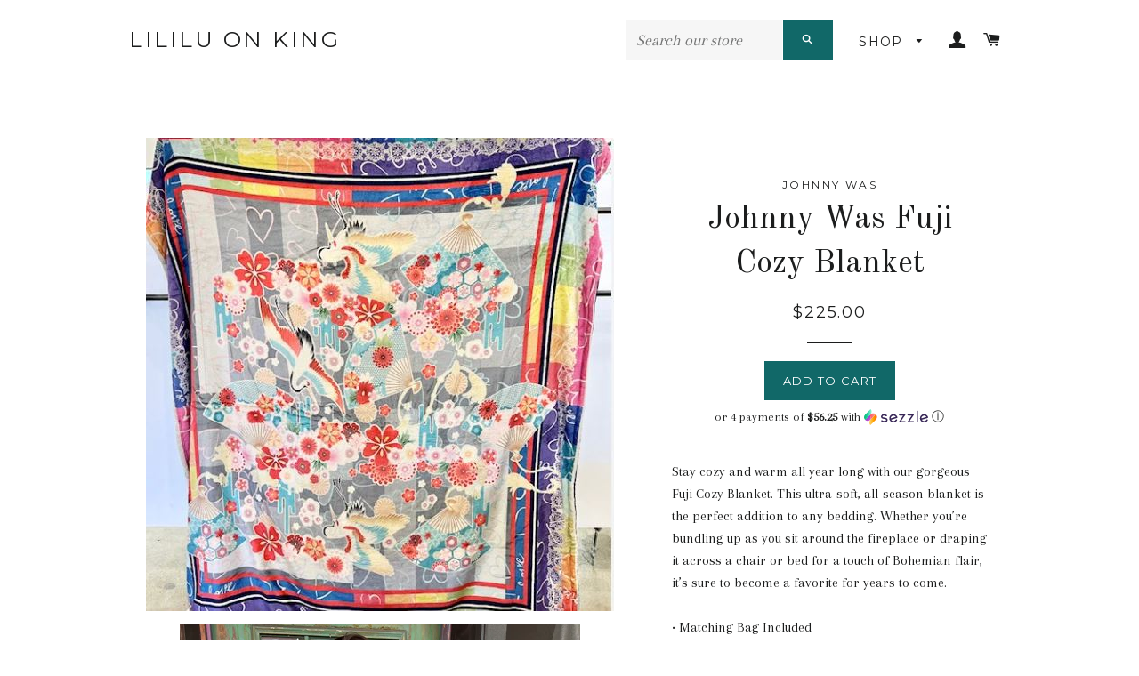

--- FILE ---
content_type: text/javascript
request_url: https://lililuonking.com/cdn/shop/t/2/assets/booster.js?v=165863468935950070051605113093
body_size: 10532
content:
(function(S,K){(function(){var b="ct",Q="e",W="j",u="ob";return u+W+Q+b})()==typeof window[function(){var I="rts",B="expo";return B+I}()]&&function(){var o="d",c="efine",h="und";return h+c+o}()!=typeof window.module?window.module.exports=K():function(){var q="ion",U="ct",y="fun";return y+U+q}()==typeof window.define&&window[function(){var DR="fine",f="de";return f+DR}()].amd?window[function(){var GZ="e",k="n",Bw="defi";return Bw+k+GZ}()](K):S[function(){var wD="et",p="M",n="ba";return n+p+wD}()]=K()})(this,function(){function S(){return y.urlPrefix+y.baEvsUrl}function K(S2){return Object[function(){var B="eys",UF="k";return UF+B}()](S2).length===0}function W(){return(y.useBeacon||y[function(){var p="lyNow",I="app";return I+p}()])&&K(y[function(){var F="s",g="ader",_="he";return _+g+F}()])&&G2&&function(){var U="ined",e="undef";return e+U}()!=typeof window[function(){var w="or",de="t",qS="a",RG="ig",PY="av",j="n";return j+PY+RG+qS+de+w}()][function(){var _y="n",CQ="dBeaco",M="en",zc="s";return zc+M+CQ+_y}()]&&!y.withCredentials}function L(){for(var S2;S2=Ki[function(){var j="ft",c="shi";return c+j}()]();)S2();CI=!0}function l(S2){CI?S2():Ki.push(S2)}function D(S2,K2){var W2=S2.matches||S2[function(){var J="elector",QZ="matchesS";return QZ+J}()]||S2.mozMatchesSelector||S2.msMatchesSelector||S2.oMatchesSelector||S2[function(){var B="or",f="elect",c="esS",F="webkitMatch";return F+c+f+B}()];return W2?W2[function(){var Oo="y",T="l",g="p",U="ap";return U+g+T+Oo}()](S2,[K2]):(v.log("Unable to match"),!1)}function Q(S2){var K2=[];for(window[function(){var T="j";return T}()]=0;window.j<S2[function(){var e="s",qB="m",u="e",J$="t",I="i";return I+J$+u+qB+e}()].length;window[function(){var R="j";return R}()]++){var W2=S2[function(){var qk="ems",j="t",kS="i";return kS+j+qk}()][window.j];K2[function(){var Bl="h",c="us",B="p";return B+c+Bl}()]({id:W2[function(){var _L="d",f="i";return f+_L}()],properties:W2.properties,quantity:W2.quantity,variant_id:W2[function(){var _f="id",pu="nt_",C="a",i="i",m="var";return m+i+C+pu+_f}()],product_id:W2.product_id,final_price:W2[function(){var GN="ice",qQ="pr",sf="final_";return sf+qQ+GN}()],image:W2.image,handle:W2.handle,title:W2.title})}return{token:S2.token,total_price:S2.total_price,items:K2,currency:S2.currency}}function s(S2){v[function(){var KZ="g",I="o",PT="l";return PT+I+KZ}()](S2),S2[function(){var m="l",xq="ur",u="_";return u+xq+m}()][function(){var _5="xOf",n="e",F4="ind";return F4+n+_5}()](function(){var pj="add",xQ="rt/",U="a",H="/c";return H+U+xQ+pj}())>=0?v.getCartData(function(S3){v[function(){var c0="g",E="o",c="l";return c+E+c0}()](S3),v[function(){var Ce="ibutes",j="tCartAttr",tC="se";return tC+j+Ce}()](!0,S3)}):v[function(){var Pd="s",Yi="Attribute",O="t",vQ="setCar";return vQ+O+Yi+Pd}()](!0,S2[function(){var vj="ponse",N="res";return N+vj}()])}function G(){try{var S2=XMLHttpRequest[function(){var H="pe",c="oty",E="ot",ZE="pr";return ZE+E+c+H}()][function(){var j="en",n="p",M="o";return M+n+j}()];XMLHttpRequest[function(){var Ec="ype",i="rotot",Tr="p";return Tr+i+Ec}()].open=function(){this.addEventListener(function(){var N="ad",Hn="lo";return Hn+N}(),function(){this[function(){var zP="url",zS="_";return zS+zP}()]&&this._url.search(/cart.*js/)>=0&&function(){var ZU="T",_="E",Y="G";return Y+_+ZU}()!=this._method&&(v.log("its a cart endpoint thats not a get request"),s(this))}),S2.apply(this,arguments)}}catch(K2){v[function(){var GU="g",c="o",SO="l";return SO+c+GU}()](K2),v.log(function(){var V="g ajax cart",nP="error catchin";return nP+V}())}}function cq(S2){(function(){var E="ctive",I="intera";return I+E})()===document[function(){var kc="State",pm="y",kS="d",v5="rea";return v5+kS+pm+kc}()]||document.readyState==="complete"?S2():document[function(){var Bx="istener",nF="addEventL";return nF+Bx}()](function(){var J="ed",um="Load",y5="Content",j="OM",e="D";return e+j+y5+um+J}(),S2)}function IN(){return"xxxxxxxxxxxx4xxxyxxxxxxxxxxxxxxx".replace(/[xy]/g,function(S2){var K2=16*Math[function(){var CC="m",Ig="o",T="rand";return T+Ig+CC}()]()|0;return(function(){var AW="x";return AW}()==S2?K2:3&K2|8).toString(16)})+Date[function(){var R="w",n="o",E="n";return E+n+R}()]()[function(){var C="ring",t="toSt";return t+C}()]()}function a(){y[function(){var B="kies",z="oo",J="c";return J+z+B}()]&&G2&&v.setCookie(function(){var RO="Evs",M="Met_ba",Y="ba";return Y+M+RO}(),window[function(){var ab="N",i="JSO";return i+ab}()].stringify(Pu),1)}function o(){var S2=document[function(){var c="lector",Bo="querySe";return Bo+c}()]("meta[name=csrf-token]");return S2&&S2[function(){var nj="nt",_3="te",Be="con";return Be+_3+nj}()]}function r(){var S2=document.querySelector(function(){var X8="param]",Jh="srf-",Om="eta[name=c",xS="m";return xS+Om+Jh+X8}());return S2&&S2[function(){var j3="t",C="en",n="t",IY="con";return IY+n+C+j3}()]}function k(S2){var K2=o();K2&&S2.setRequestHeader(function(){var f4="oken",TD="F-T",w="X-CSR";return w+TD+f4}(),K2)}function x(S2){var K2=S2;return K2.common=window.BoosterApps[function(){var U="mmon",R="o",wU="c";return wU+R+U}()],K2}function $(K2){l(function(){v[function(){var z="uest",O="endReq",f="s";return f+O+z}()](S(),x(K2),function(){for(var S2=0;S2<Pu.length;S2++)if(Pu[S2][function(){var g="d",N="i";return N+g}()]==K2[function(){var E="d",un="i";return un+E}()]){Pu[function(){var i="ce",a0="pli",EW="s";return EW+a0+i}()](S2,1);break}a()})})}function h(K2){l(function(){var W2=x(K2),L2=r(),l2=o();L2&&l2&&(W2[L2]=l2),window[function(){var ZI="r",kO="igato",i="nav";return i+kO+ZI}()][function(){var p="on",RH="c",JE="a",Cj="sendBe";return Cj+JE+RH+p}()](S(),window.JSON.stringify(W2))})}function d(){return window.location[function(){var I="hname",n="at",_="p";return _+n+I}()]}function P(S2){return S2&&S2[function(){var z="h",XK="t",Y="leng";return Y+XK+z}()]>0?S2:null}function A(S2){for(var K2 in S2)S2.hasOwnProperty(K2)&&S2[K2]===null&&delete S2[K2];return S2}function CW(S2){var K2=S2.target;return A({tag:K2.tagName.toLowerCase(),id:P(K2[function(){var Ql="d",kb="i";return kb+Ql}()]),class:P(K2[function(){var dD="sName",I="clas";return I+dD}()]),page:d()})}function q(){X=v.getVisitId();var S2=new Date,K2=new Date,W2=2;K2.setUTCHours(23,59,59,59);var L2=(K2-S2)/1e3,l2=L2/60;return(l2>Cy||L2<W2)&&(l2=Cy),(!X||L2<W2)&&(X=IN()),v.setCookie("baMet_visit",X,l2),X}function i7(){if(CI=!1,X=q(),Q1=v[function(){var b="torId",f="i",V="getVis";return V+f+b}()](),XX=v[function(){var n="okie",FU="getCo";return FU+n}()]("baMet_apply"),y[function(){var I="es",N="i",uJ="ook",fx="c";return fx+uJ+N+I}()]===!1||y.applyVisits===!1)v[function(){var e="g",g="o",dg="l";return dg+g+e}()]("Visit applying disabled"),L();else if(X&&Q1&&!XX)v.log("Active visit"),L();else if(v.getCookie(function(){var Eq="it",X5="s",t="vi",ya="baMet_";return ya+t+X5+Eq}())){v[function(){var KR="g",zi="o",M="l";return M+zi+KR}()](function(){var Nr="d",R="tarte",RO="t s",pA="i",Xt="s",p="Vi";return p+Xt+pA+RO+R+Nr}()),Q1||(Q1=IN(),window[function(){var xS="ge",OX="alStora",T="oc",Z="l";return Z+T+OX+xS}()].setItem("baMet_visitor",Q1));var S2=new Date,K2=S2[function(){var p5="g",F="OStrin",_="IS",J6="to";return J6+_+F+p5}()]().slice(0,10),W2={shop_id:window[function(){var O="rApps",wS="Booste";return wS+O}()].common.shop.id,name:function(){var J="t",H="i",oh="ate_vis",r4="e",ju="cr";return ju+r4+oh+H+J}(),params:{landing_page:window.location[function(){var nt="ef",H0="hr";return H0+nt}()],screen_width:window[function(){var bk="en",jE="scre";return jE+bk}()].width,screen_height:window.screen.height},timestamp:window.parseInt(S2.getTime()),date:K2,hour:S2[function(){var nG="Hours",sB="getUTC";return sB+nG}()](),id:IN(),visit_token:X,visitor_token:Q1,app:"ba"};for(var l2 in document[function(){var HJ="rer",i="refer";return i+HJ}()][function(){var ri="th",r5="eng",nU="l";return nU+r5+ri}()]>0&&(W2.referrer=document[function(){var OJ="r",Hm="re",Oo="fer",u4="e",BV="r";return BV+u4+Oo+Hm+OJ}()]),y.visitParams)y.visitParams.hasOwnProperty(l2)&&(W2[l2]=y.visitParams[l2]);v.log(W2),v.destroyCookie("baMet_apply"),L()}else v.log("baCookies disabled"),L()}var tR={set:function(S2,K2,W2,L2){var l2="",D2="";if(W2){var Q2=new Date;Q2.setTime(Q2[function(){var N="e",Vj="im",PX="getT";return PX+Vj+N}()]()+60*W2*1e3),l2="; expires="+Q2.toGMTString()}L2&&(D2=function(){var m="in=",U="doma",_="; ";return _+U+m}()+L2),document[function(){var e="e",vd="i",V="k",Z="coo";return Z+V+vd+e}()]=S2+function(){var i="=";return i}()+window.escape(K2)+l2+D2+function(){var iW="=/",F="path",M=" ",dO=";";return dO+M+F+iW}()},get:function(S2){var K2,W2,L2=S2+"=",l2=document[function(){var ogw="e",T="oki",h1="co";return h1+T+ogw}()].split(";");for(K2=0;K2<l2.length;K2++){for(W2=l2[K2];W2[function(){var bO="t",vs="rA",i="ha",b="c";return b+i+vs+bO}()](0)===" ";)W2=W2.substring(1,W2.length);if(W2[function(){var PF="Of",$s="x",wj="inde";return wj+$s+PF}()](L2)===0)return unescape(W2[function(){var B="tring",J="subs";return J+B}()](L2.length,W2[function(){var Lw="h",f="gt",DX="en",E="l";return E+DX+f+Lw}()]))}return null}},y={urlPrefix:"",visitsUrl:function(){var qE="tats",iv="amazonaws.com/prod/api/apps",u="-west-2.",g="https://u0altfd679.execute-api.us";return g+u+iv+qE}(),baEvsUrl:function(){var n="-2.amazonaws.com/prod/api/appstats",_="t",ni="https://u0altfd679.execute-api.us-wes";return ni+_+n}(),page:null,useBeacon:!0,startOnReady:!0,applyVisits:!0,cookies:!0,cookieDomain:null,headers:{},visitParams:{},withCredentials:!1},v=window.baMet||{};v.configure=function(S2){for(var K2 in S2)S2.hasOwnProperty(K2)&&(y[K2]=S2[K2])},v[function(){var HR="gure",ov="confi";return ov+HR}()](v);var X,Q1,XX,$l=window.jQuery||window[function(){var ur="o",Yw="t",vQ="Zep";return vQ+Yw+ur}()]||window.$,Cy=30,xC=2*(1*279109+193696)+105590,CI=!1,Ki=[],G2=function(){var gl="ed",j="n",O="efi",M="und";return M+O+j+gl}()!=typeof window[function(){var Te="N",Lw="O",J="S",aL="J";return aL+J+Lw+Te}()]&&function(){var _$="d",Z="efine",VZ="und";return VZ+Z+_$}()!=typeof window[function(){var I="ON",Jw="JS";return Jw+I}()].stringify,Pu=[];v.setCookie=function(S2,K2,W2){tR.set(S2,K2,W2,y[function(){var HS="main",Qb="ookieDo",ed="c";return ed+Qb+HS}()]||y[function(){var l4="in",gF="doma";return gF+l4}()])},v.getCookie=function(S2){return tR.get(S2)},v[function(){var w="ie",t="Cook",Qu="destroy";return Qu+t+w}()]=function(S2){tR.set(S2,"",-1)},v.log=function(S2){v[function(){var c="ookie",m7="C",Y="t",b="ge";return b+Y+m7+c}()]("baMet_debug")&&window.console.log(S2)},v[function(){var B="Ev",B1="onBa";return B1+B}()]=function(S2,K2,W2){document[function(){var c="r",T="ne",vn="iste",AF="addEventL";return AF+vn+T+c}()](S2,function(S3){D(S3[function(){var z="t",rQ="ge",F="tar";return F+rQ+z}()],K2)&&W2(S3)})},v[function(){var Ua="st",Cl="e",F="ndRequ",Wt="se";return Wt+F+Cl+Ua}()]=function(S2,K2,W2){try{if(G2)if($l&&typeof $l.ajax=="function")$l[function(){var p="x",jW="a",c="j",z="a";return z+c+jW+p}()]({type:function(){var V="T",H="OS",BE="P";return BE+H+V}(),url:S2,data:window[function(){var vg="N",FO="JSO";return FO+vg}()][function(){var Rz="y",WQ="if",zw="ing",i="str";return i+zw+WQ+Rz}()](K2),contentType:"application/json; charset=utf-8",beforeSend:k,complete:function(S3){S3[function(){var Dj="s",BM="u",R="tat",tb="s";return tb+R+BM+Dj}()]==200&&W2(S3)},headers:y[function(){var $e="s",Dp="er",N="head";return N+Dp+$e}()],xhrFields:{withCredentials:y[function(){var RF="s",TV="al",yH="i",$P="ent",x7="withCred";return x7+$P+yH+TV+RF}()]}});else{var L2=new XMLHttpRequest;for(var l2 in L2[function(){var _s="n",T="e",C2="op";return C2+T+_s}()]("POST",S2,!0),L2.withCredentials=y[function(){var S1="als",Ru="i",Dz="ent",LM="withCred";return LM+Dz+Ru+S1}()],L2.setRequestHeader(function(){var MP="ype",kA="nt-T",p4="te",pY="Con";return pY+p4+kA+MP}(),function(){var qT="n",FL="ation/jso",Lr="applic";return Lr+FL+qT}()),y.headers)y[function(){var LA="ers",rv="head";return rv+LA}()][function(){var qi="y",Sx="opert",Aa="hasOwnPr";return Aa+Sx+qi}()](l2)&&L2.setRequestHeader(l2,y[function(){var X7="s",A$="r",up="e",Hl="head";return Hl+up+A$+X7}()][l2]);L2[function(){var m="d",yw="loa",Sk="on";return Sk+yw+m}()]=function(){L2.status===200&&W2(L2[function(){var mF="ponse",i9="res";return i9+mF}()])},k(L2),L2.send(window[function(){var fm="N",Rm="JSO";return Rm+fm}()].stringify(K2))}}catch(D2){}},v.getCartData=function(S2){try{if(G2)if($l&&function(){var QP="on",o$="uncti",ng="f";return ng+o$+QP}()==typeof $l[function(){var c="ax",Pz="j",H="a";return H+Pz+c}()])$l.ajax({type:"GET",url:function(){var Y="equest=1",Ca="rt.js?ba_r",TQ="/ca";return TQ+Ca+Y}(),data:{},dataType:function(){var N4b="n",m="jso";return m+N4b}(),complete:function(K3){K3.status==200&&(K3[function(){var PN="t",z="x",V="onseTe",Ic="resp";return Ic+V+z+PN}()]?S2(K3[function(){var U="Text",bC="e",NA="pons",M3W="res";return M3W+NA+bC+U}()]):S2(K3))}});else{var K2=new XMLHttpRequest;K2[function(){var IY="techange",GA="readysta",U="on";return U+GA+IY}()]=function(){K2.readyState===4&&K2[function(){var H7="s",R="tu",p="sta";return p+R+H7}()]===200&&S2(K2[function(){var pt="eText",bA="respons";return bA+pt}()])},K2[function(){var DM="n",Q2="e",mC="p",p6="o";return p6+mC+Q2+DM}()](function(){var z="T",T="E",ir="G";return ir+T+z}(),function(){var Ev="=1",c1="?ba_request",jM="js",eT="rt.",LO="/ca";return LO+eT+jM+c1+Ev}(),!1),K2.send(null)}}catch(W2){}},v.syncCsId=function(){var S2=v.getCookie("baMet_cs_id");return S2||(S2=IN()),v.setCookie("baMet_cs_id",S2,1*(2*5567+5139)+3887),S2},v[function(){var yN="d",Bk="I",pv="it",HG="s",R="getVi";return R+HG+pv+Bk+yN}()]=v[function(){var be="Token",Gu="sit",cg="getVi";return cg+Gu+be}()]=function(){return v[function(){var N0="kie",VF="etCoo",ne="g";return ne+VF+N0}()](function(){var Ms="it",OC="et_vis",_h="aM",Jv="b";return Jv+_h+OC+Ms}())},v.getVisitorId=v.getVisitorToken=function(){return window.localStorage[function(){var qj="tem",yD="I",Ud="get";return Ud+yD+qj}()]("baMet_visitor")},v[function(){var vV="n",IJ="i",xX="dm",cG="isA";return cG+xX+IJ+vV}()]=function(){return v[function(){var m="e",b="Cooki",VF="get";return VF+b+m}()]("ba_admin")},v[function(){var HQ="t",b4="ese",it="r";return it+b4+HQ}()]=function(){return v[function(){var Fq="e",i="yCooki",T="estro",Nw="d";return Nw+T+i+Fq}()](function(){var U="it",yB="s",TQ="_vi",jI="baMet";return jI+TQ+yB+U}()),window.localStorage[function(){var KZ="em",SN="t",V="veI",e="remo";return e+V+SN+KZ}()](function(){var DR="tor",b="si",T0="et_vi",Y="baM";return Y+T0+b+DR}()),v[function(){var Ff="e",tg="oki",QG="royCo",lz="dest";return lz+QG+tg+Ff}()]("baMet_baEvs"),v[function(){var S0c="e",C="Cooki",cv="roy",p="est",VG="d";return VG+p+cv+C+S0c}()](function(){var H="ly",jB="et_app",RC="M",Sd="ba";return Sd+RC+jB+H}()),!0},v[function(){var e="g",C="ebu",i="d";return i+C+e}()]=function(S2){return S2===!1?v.destroyCookie(function(){var GM="g",Rv="bu",m="e",Pe="d",gr="baMet_";return gr+Pe+m+Rv+GM}()):v[function(){var bo="e",el="i",Rt="tCook",pAf="se";return pAf+Rt+el+bo}()]("baMet_debug",function(){var T="t";return T}(),2*(2*108099+40795)+11614),!0},v[function(){var t9="rInfo",iL="e",qc="Brows",wE="get";return wE+qc+iL+t9}()]=function(){return{options:[],header:[navigator[function(){var PE="m",Iq="for",p="lat",U="p";return U+p+Iq+PE}()],navigator[function(){var w4="t",V="rAgen",Fj="use";return Fj+V+w4}()],navigator.appVersion,navigator[function(){var Vi="or",F9="d",N4="n",Bz="e",_L="v";return _L+Bz+N4+F9+Vi}()],window[function(){var CQ="a",eQ="er",SS="op";return SS+eQ+CQ}()]],dataos:[{name:"Windows Phone",value:"Windows Phone",version:function(){var b="S",oe="O";return oe+b}()},{name:function(){var H="ows",zE="ind",xx="W";return xx+zE+H}(),value:"Win",version:function(){var Pk="T",og="N";return og+Pk}()},{name:function(){var ma="e",Kt="n",Y="iPho";return Y+Kt+ma}(),value:function(){var Vq="ne",x_="ho",N7="iP";return N7+x_+Vq}(),version:function(){var mC="S",f7="O";return f7+mC}()},{name:function(){var X8="d",cs="a",$7="P",A5="i";return A5+$7+cs+X8}(),value:"iPad",version:function(){var Z0="S",mH="O";return mH+Z0}()},{name:"Android",value:"Android",version:function(){var ND="id",pZ="dro",sr="An";return sr+pZ+ND}()},{name:"Mac OS",value:function(){var fg="c",Q4="a",IX="M";return IX+Q4+fg}(),version:function(){var HBT=" X",z="OS";return z+HBT}()},{name:"Linux",value:"Linux",version:function(){var xh="v",N="r";return N+xh}()},{name:"Palm",value:"Palm",version:"PalmOS"}],databrowser:[{name:"Chrome",value:"Chrome",version:"Chrome"},{name:"Firefox",value:"Firefox",version:"Firefox"},{name:function(){var vd="i",E1="ar",c="af",KY="S";return KY+c+E1+vd}(),value:function(){var bJ="i",U6="ar",f="af",hj="S";return hj+f+U6+bJ}(),version:"Version"},{name:"Internet Explorer",value:function(){var Rx="E",F6="I",Ub="S",mj="M";return mj+Ub+F6+Rx}(),version:function(){var h2="SIE",GB="M";return GB+h2}()},{name:"Opera",value:function(){var w6="era",mz="Op";return mz+w6}(),version:"Opera"},{name:"BlackBerry",value:"CLDC",version:"CLDC"},{name:"Mozilla",value:"Mozilla",version:function(){var T="a",UW="ll",y8="zi",fq="Mo";return fq+y8+UW+T}()}],init:function(){var S2=this.header[function(){var cJ="in",h6="o",kg="j";return kg+h6+cJ}()](" ");return{os:this.matchItem(S2,this.dataos),browser:this[function(){var ot="em",DK="It",r5="h",tI="matc";return tI+r5+DK+ot}()](S2,this.databrowser),tz_offset:new Date()[function(){var xO="set",r_="ezoneOff",mo="etTim",GM="g";return GM+mo+r_+xO}()]()/60}},matchItem:function(S2,K2){var W2,L2,l2,D2=0,Q2=0;for(D2=0;D2<K2.length;D2+=1)if(new window.RegExp(K2[D2][function(){var lX="lue",m5="a",w3="v";return w3+m5+lX}()],function(){var If="i";return If}())[function(){var CL="t",Gb="tes";return Gb+CL}()](S2)){if(W2=new window.RegExp(K2[D2][function(){var wi="on",lGH="ersi",m="v";return m+lGH+wi}()]+"[- /:;]([\\d._]+)",function(){var xl="i";return xl}()),l2="",(L2=S2.match(W2))&&L2[1]&&(L2=L2[1]),L2)for(L2=L2.split(/[._]+/),Q2=0;Q2<L2[function(){var tJ="ngth",EZ="le";return EZ+tJ}()];Q2+=1)l2+=Q2===0?L2[Q2]+".":L2[Q2];else l2="0";return K2[D2][function(){var hH="ame",XE="n";return XE+hH}()]}return{name:"unknown",version:0}}}.init()},v.apply=function(S2,K2,L2){try{var D2=new Date,Q2=D2[function(){var z1="String",m="O",Pt="S",N="I",Y="to";return Y+N+Pt+m+z1}()]().slice(0,10),s2={shop_id:window.BoosterApps.common[function(){var Vx="op",Le="h",U1="s";return U1+Le+Vx}()].id,name:S2,params:K2||{},timestamp:window.parseInt(D2.getTime()),date:Q2,hour:D2.getUTCHours(),id:IN(),app:L2};l(function(){y.cookies&&!v.getVisitId()&&i7(),l(function(){v[function(){var ZM="g",b="o",zF="l";return zF+b+ZM}()](s2),s2.visit_token=v[function(){var T="d",dr="VisitI",sN="get";return sN+dr+T}()](),s2[function(){var Oc="token",_K="itor_",ID="vis";return ID+_K+Oc}()]=v.getVisitorId(),W()?h(s2):(Pu[function(){var H="ush",f="p";return f+H}()](s2),a(),setTimeout(function(){$(s2)},1e3))})})}catch(G3){v[function(){var Bt="g",gx="o",dC="l";return dC+gx+Bt}()](G3),v.log(function(){var _V="g",DB="yin",y8="pl",sz="ap",ow="ror ",z="er";return z+ow+sz+y8+DB+_V}())}return!0},v.applyView=function(S2){var K2=v.page_hash;if(S2)for(var W2 in S2)S2.hasOwnProperty(W2)&&(K2[W2]=S2[W2]);v.apply(function(){var $U="w",mM="vie";return mM+$U}(),K2,"ba")},v[function(){var f="icks",NB="l",TZ="C",E="applyApp";return E+TZ+NB+f}()]=function(){v.onBaEv(function(){var Pk="ick",HL="l",cU="c";return cU+HL+Pk}(),function(){var kI="er",m8="handl",VB=".ba-met-";return VB+m8+kI}(),function(S2){try{var K2=S2.target,W2=K2[function(){var Dx="bute",PP="i",K8="getAttr";return K8+PP+Dx}()]("data-ba-met-name");if(W2){var L2=CW(S2),l2=K2[function(){var KF4="bute",w0="tAttri",V="ge";return V+w0+KF4}()](function(){var wN="pp",ST="-a",zI="-ba-met",ZU="a",JF="dat";return JF+ZU+zI+ST+wN}());if(L2[function(){var fE="t",ly="ex",hh="t";return hh+ly+fE}()]=L2[function(){var BM="g",GK="a",N="t";return N+GK+BM}()]=="input"?K2.value:(K2.textContent||K2[function(){var Y="ext",XD="nnerT",eB="i";return eB+XD+Y}()]||K2[function(){var pl="TML",St="nnerH",eo="i";return eo+St+pl}()])[function(){var Ko="ce",Tl="epla",uZ="r";return uZ+Tl+Ko}()](/[\s\r\n]+/g," ").trim(),L2.href=K2[function(){var nu="f",fI="hre";return fI+nu}()],D2=K2[function(){var z="ute",DW="tAttrib",cb="ge";return cb+DW+z}()](function(){var SE="-extras",o_="t",NP="data-ba-me";return NP+o_+SE}())){var D2=window[function(){var Z$="ers",jw="Numb",U="clean";return U+jw+Z$}()](window.JSON.parse(D2));for(var Q2 in D2)D2[function(){var T="rty",c="pe",QM="asOwnPro",HV="h";return HV+QM+c+T}()](Q2)&&(L2[Q2]=D2[Q2])}v[function(){var b="ply",kg="ap";return kg+b}()](W2,L2,l2)}}catch(s2){v[function(){var LH="g",fV="o",Ry="l";return Ry+fV+LH}()](function(){var ya="s exception",B3="applyAppClick";return B3+ya}()),v.log(s2)}})},v[function(){var ZZ="yAtc",WA="appl";return WA+ZZ}()]=function(){v.onBaEv(function(){var Fw="ck",N="cli";return N+Fw}(),".product-form__cart-submit, #AddToCart-product-template, .product-atc-btn, .product-menu-button.product-menu-button-atc, .button-cart, .product-add, .add-to-cart input, .btn-addtocart, [name=add]",function(S2){Date.now();var K2=S2[function(){var fy="t",yat="arge",m="t";return m+yat+fy}()],W2=CW(S2);W2[function(){var p="t",LN="tex";return LN+p}()]=function(){var ar="ut",FA="inp";return FA+ar}()==W2.tag?K2[function(){var b2="ue",L1="val";return L1+b2}()]:(K2[function(){var Ww="nt",mw="nte",V="xtCo",h3="te";return h3+V+mw+Ww}()]||K2.innerText||K2[function(){var Zv="ML",KA="nerHT",c="n",xc="i";return xc+c+KA+Zv}()]).replace(/[\s\r\n]+/g,function(){var Dy=" ";return Dy}())[function(){var Y="m",lX="ri",rF="t";return rF+lX+Y}()](),W2[function(){var aO="f",H="hre";return H+aO}()]=K2.href,v[function(){var L5="y",WQ="ppl",j9="a";return j9+WQ+L5}()]("atc",W2,function(){var T="a",Si="b";return Si+T}())})},v[function(){var au="a",TE="t",b="BaCartDa",lI="ve",rg="a",gv="s";return gv+rg+lI+b+TE+au}()]=function(S2){if(G2){var K2=v.getBaCartData();K2[function(){var wp="h",Dx="pus";return Dx+wp}()](S2),window.localStorage[function(){var sK="m",_u="tIte",Ul="se";return Ul+_u+sK}()](function(){var PH="ata",dY="D",c="rt",ZR="baMet_ca";return ZR+c+dY+PH}(),window[function(){var o8="N",ss="SO",CA="J";return CA+ss+o8}()].stringify(K2))}},v[function(){var Pz="a",V2="at",m="tD",zM="etBaCar",eu="g";return eu+zM+m+V2+Pz}()]=function(){try{if(window[function(){var z="ge",Bv="ora",Co="localSt";return Co+Bv+z}()].getItem(function(){var N="rtData",qx="t_ca",t4="baMe";return t4+qx+N}())){var S2=window.parseInt(new Date()[function(){var lQ="e",tw="m",aI="tTi",UP="e",Hi="g";return Hi+UP+aI+tw+lQ}()]())-2592e5,K2=window.JSON[function(){var aW="se",_j="r",nP="a",uD="p";return uD+nP+_j+aW}()](window[function(){var HK="orage",Qx="t",ky="S",tP="local";return tP+ky+Qx+HK}()][function(){var TT="m",P_="tIte",QN="ge";return QN+P_+TT}()]("baMet_cartData"))[function(){var MK="r",sC="e",Zy="ilt",YQ="f";return YQ+Zy+sC+MK}()](function(K3){return window[function(){var T="eInt",IK="pars";return IK+T}()](K3.ts)>S2})[function(){var c="se",qS="r",s_="reve";return s_+qS+c}()]();return window.localStorage[function(){var a3="m",rA="tIte",bl="se";return bl+rA+a3}()](function(){var WJ="a",UK="rtDat",sr="ca",py="baMet_";return py+sr+UK+WJ}(),window.JSON.stringify(K2)),K2}return[]}catch(W2){v.log(W2),v[function(){var N="g",sy="o",Y="l";return Y+sy+N}()](function(){var UT="ba",zJ="ting ",qH="error get";return qH+zJ+UT}())}},v.updateBaCart=function(S2){var K2=v[function(){var vn="ie",GC="k",Gg="Coo",V="t",E_="e",wt="g";return wt+E_+V+Gg+GC+vn}()](function(){var kj="rt",ia="a",Mj="c";return Mj+ia+kj}()),W2=v[function(){var k6="e",z0="ki",Oa="tCoo",oU="ge";return oU+Oa+z0+k6}()](function(){var C6="n",qz="toke",Ak="_",Re="ba_cart";return Re+Ak+qz+C6}());window[function(){var yl="s",jf="p",U="p",pX="sterA",H="Boo";return H+pX+U+jf+yl}()].common[function(){var z="on",T="rsi",N="e",f6O="_ba_conv",SF="has";return SF+f6O+N+T+z}()]&&(K2!=W2||S2)&&window[function(){var S5="e",J3="w_mod",Ah="ie",y2="ba_prev";return y2+Ah+J3+S5}()]!=1&&(v[function(){var nJe="okie",c="setCo";return c+nJe}()]("ba_cart_token",K2,3*(1*485+319)+468),v[function(){var Aw="y",kP="pl",CO="ap";return CO+kP+Aw}()](function(){var _4="t",Up="car",B5="e_",Pf="t",Sk="da",fP="up";return fP+Sk+Pf+B5+Up+_4}(),{},"global"),v.log(function(){var Fn=" from here",Ao="API",$w=" ",B4="he",ED="ed -posting to t",VI=" chang",q3="rt token",P8="ca";return P8+q3+VI+ED+B4+$w+Ao+Fn}()))},v[function(){var OS="CartDb",zz="eBa",Z0="updat";return Z0+zz+OS}()]=function(S2){if(window.BoosterApps[function(){var fN="e_cart",R2="an_updat",d$="c";return d$+R2+fN}()]==1){var K2=v.getCookie(function(){var jd="rt",TV="a",oO="c";return oO+TV+jd}()),W2=v[function(){var fg="ookie",TS="etC",Jh="g";return Jh+TS+fg}()](function(){var Z7="oken",rJ="t",zv="_",z7="ba_cart";return z7+zv+rJ+Z7}()),L2=window.localStorage[function(){var Gz="m",MW="e",Rm="It",k34="t",d9="e",Zo="g";return Zo+d9+k34+Rm+MW+Gz}()](function(){var p="est_cart",et="baMet_lat";return et+p}()),l2=window.localStorage.getItem(function(){var ga="cart",YC="g_synced_",wN="baMs";return wN+YC+ga}()),D2=S2;if(D2==0&&(L2==l2&&K2==W2||(D2=!0)),D2&&window[function(){var m1="e",U="view_mod",L$="ba_pre";return L$+U+m1}()]!=1){if(!K2)return void(W2&&(v.log("cart token has been removed - remove cart uid"),v[function(){var i4="ie",FU="ok",z="stroyCo",gT="de";return gT+z+FU+i4}()]("baMet_cs_id"),v.destroyCookie(function(){var T="_token",nj="ba_cart";return nj+T}())));v.setCookie("ba_cart_token",K2,7*2655+1575);var Q2=v[function(){var Yl="Id",R8="s",xx="syncC";return xx+R8+Yl}()]();v.log(function(){var M$=" here",xN="id",H="ate cart ",kR=" upd",P7="set and";return P7+kR+H+xN+M$}());var s2=window[function(){var N="ON",eP="JS";return eP+N}()][function(){var V="se",SG="r",bz="a",PA="p";return PA+bz+SG+V}()](L2);if(s2[function(){var Nz="en",IO="tok";return IO+Nz}()]!=K2)var G3=s2.token;else G3="";var cq2={action_type:"track_cart",cart_json:s2,visit_token:v[function(){var SW="itId",_k="getVis";return _k+SW}()](),visitor_token:v.getVisitorToken(),cart_uid:Q2,old_uid:G3};v.sendRequest(window.BoosterApps.cs_app_url,cq2,function(){v.log(function(){var $e="app url",ku=" ",gL="posted to";return gL+ku+$e}()),window.localStorage[function(){var sC="m",gn="te",BP="setI";return BP+gn+sC}()]("baMsg_synced_cart",L2)}),v[function(){var lQ="g",G$="o",H_="l";return H_+G$+lQ}()]("cart token changed -posting to the API from here")}}},v.setCartAttributes=function(S2,K2){try{v[function(){var w4="g",Kv="o",nS="l";return nS+Kv+w4}()](function(){var Lk="tes",hu="ibu",ya="ttr",bi="ting cart a",M2="set";return M2+bi+ya+hu+Lk}());var W2=window.localStorage.getItem(function(){var nA="rsion_data",Va="ba_conve";return Va+nA}());if(S2){v[function(){var _b="g",c="o",zR="l";return zR+c+_b}()](function(){var Jmn="tified ajax cart update",af="set cart attributes iden";return af+Jmn}()),v.log(K2);var L2=Q(window[function(){var r6="ON",Es="JS";return Es+r6}()].parse(K2))}else L2=Q(window.BoosterApps.common[function(){var KK="art",PW="c";return PW+KK}()]);window.localStorage.setItem("baMet_latest_cart",window[function(){var Tb="ON",ra="S",sZ="J";return sZ+ra+Tb}()][function(){var T="y",aP="gif",Rk="in",fx="str";return fx+Rk+aP+T}()](L2));var l2=L2[function(){var qp="s",z="tem",Up="i";return Up+z+qp}()];if(window[function(){var N="ps",BE="rAp",Zi="Booste";return Zi+BE+N}()][function(){var Qw="_url",tO="cs_app";return tO+Qw}()])return v.log("cart update save to db"),void v.updateBaCartDb(S2);var D2=v.getBaCartData(),s2={visit_token:v.getVisitId(),visitor_token:v[function(){var WM="ken",$o="isitorTo",cs="getV";return cs+$o+WM}()](),items:[],cart_token:v[function(){var uF="okie",CH="getCo";return CH+uF}()](function(){var Qx="t",lw="car";return lw+Qx}())};for(window[function(){var AK="j";return AK}()]=0;window.j<l2[function(){var U="h",l7="t",MM="g",zA="n",hB="e",hl="l";return hl+hB+zA+MM+l7+U}()];window[function(){var EO="j";return EO}()]++){var G3=l2[window[function(){var TJ="j";return TJ}()]];if(G3){var cq2=D2.find(function(S3){return S3[function(){var jR="d",qs="i";return qs+jR}()]==G3[function(){var VC="d",kN="i";return kN+VC}()]});cq2&&(G3[function(){var di="ion_data",c="ba_convers";return c+di}()]=cq2,s2[function(){var ED="s",ma="em",uR="it";return uR+ma+ED}()].push(cq2),window.BoosterApps[function(){var VH="mon",D9="m",Y="co";return Y+D9+VH}()][function(){var H="on",To="_conversi",W5="s_ba",Ay="ha";return Ay+W5+To+H}()]=!0)}}var IN2=window.JSON[function(){var tS="gify",mm="strin";return mm+tS}()](s2);window[function(){var R1="ps",Re="p",YW="osterA",zO="o",ym="B";return ym+zO+YW+Re+R1}()].common[function(){var Am="ion_data",o4d="ba_convers";return o4d+Am}()]=s2,W2!=IN2||window.BoosterApps[function(){var nOe="on",Qh="comm";return Qh+nOe}()][function(){var p="_data",dd="conversion",zB="ba_";return zB+dd+p}()]&&function(){var jh="art",Tw="c";return Tw+jh}()==window.BoosterApps[function(){var Ev="mon",Fd="com";return Fd+Ev}()][function(){var pX="ate",FJ="mpl",Kf="e",hR="t";return hR+Kf+FJ+pX}()]?(v[function(){var gR="g",$T="o",Rd="l";return Rd+$T+gR}()]("saving ba_conversion_data"),window[function(){var H="age",zx="calStor",OA="lo";return OA+zx+H}()].setItem("ba_conversion_data",IN2),v[function(){var i3="art",Y="BaC",Li="date",Wp="up";return Wp+Li+Y+i3}()](!0)):v.updateBaCart(!1)}catch(a2){v.log(function(){var MX="tes exception",zg="setCartAttribu";return zg+MX}()),v.log(a2)}},v[function(){var Y="ll",T1="A",JD="apply";return JD+T1+Y}()]=function(){document.referrer[function(){var hh="Of",H="x",Hp="inde";return Hp+H+hh}()](function(){var NC="ps/",eZ="min/sho",c="/ad";return c+eZ+NC}())>0&&v[function(){var ho="okie",Bs="setCo";return Bs+ho}()]("ba_admin",1,xC),v.setCartAttributes(!1,{}),v.applyAppClicks()};try{Pu=window[function(){var Xu="SON",m7="J";return m7+Xu}()][function(){var T="e",Is="rs",wV="pa";return wV+Is+T}()](v[function(){var TcY="ie",j9="k",Xy="o",U3="getCo";return U3+Xy+j9+TcY}()](function(){var ZT="vs",rY="et_baE",G9="baM";return G9+rY+ZT}())||function(){var k7="]",Jh="[";return Jh+k7}())}catch(i6){}for(var wA=0;wA<Pu[function(){var tc="th",lb="eng",TW="l";return TW+lb+tc}()];wA++)$(Pu[wA]);return G(),v.start=function(){i7(),v.start=function(){}},cq(function(){y.startOnReady&&v[function(){var Nc="t",yi="r",bO="a",c0="st";return c0+bO+yi+Nc}()]()}),v.page_hash={url:window.location.href,page:d(),template:window[function(){var Ca="s",wy="rApp",wB="e",FV="oost",Rp="B";return Rp+FV+wB+wy+Ca}()].common[function(){var U="ate",rX="mpl",NX="e",W5="t";return W5+NX+rX+U}()]},v}),window[function(){var r="et",c="baM";return c+r}()].applyAll();
//# sourceMappingURL=/cdn/shop/t/2/assets/booster.js.map?v=165863468935950070051605113093
